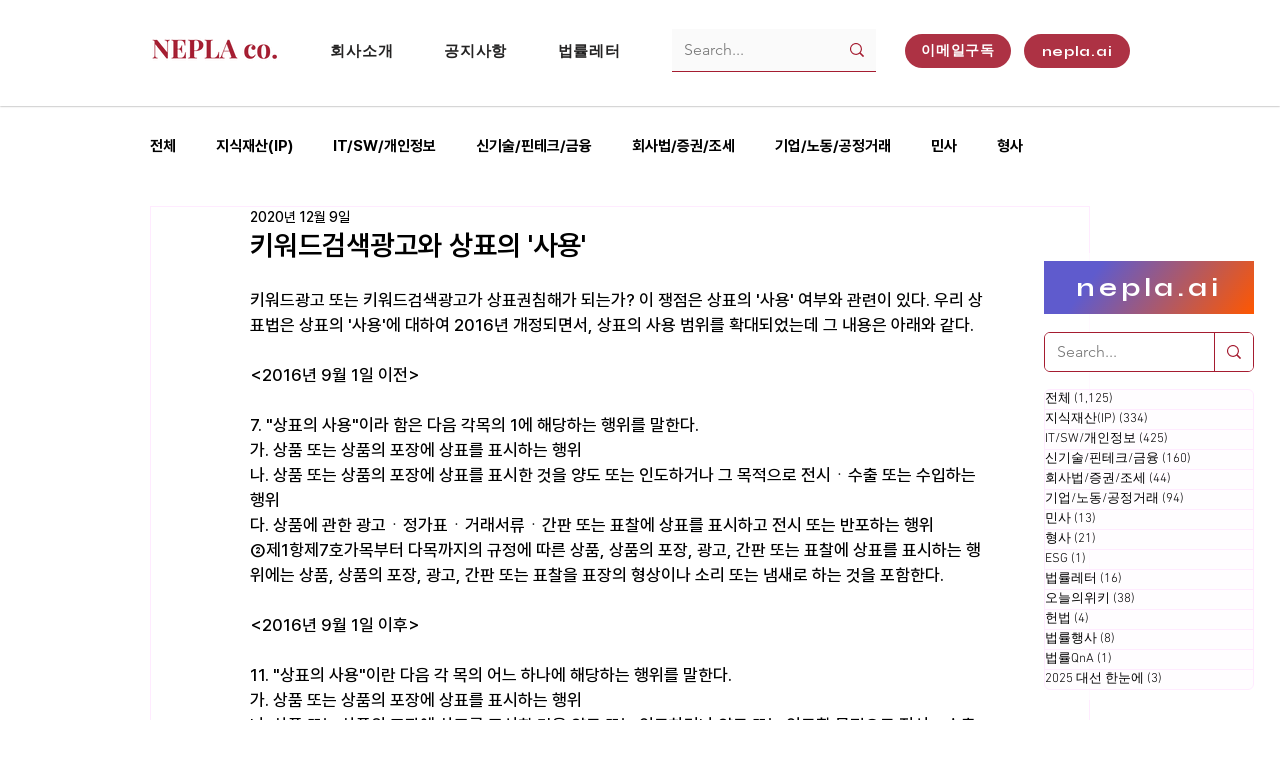

--- FILE ---
content_type: text/html; charset=utf-8
request_url: https://www.google.com/recaptcha/api2/aframe
body_size: 268
content:
<!DOCTYPE HTML><html><head><meta http-equiv="content-type" content="text/html; charset=UTF-8"></head><body><script nonce="QHHoaiX0PkzMLeQVhHWGjg">/** Anti-fraud and anti-abuse applications only. See google.com/recaptcha */ try{var clients={'sodar':'https://pagead2.googlesyndication.com/pagead/sodar?'};window.addEventListener("message",function(a){try{if(a.source===window.parent){var b=JSON.parse(a.data);var c=clients[b['id']];if(c){var d=document.createElement('img');d.src=c+b['params']+'&rc='+(localStorage.getItem("rc::a")?sessionStorage.getItem("rc::b"):"");window.document.body.appendChild(d);sessionStorage.setItem("rc::e",parseInt(sessionStorage.getItem("rc::e")||0)+1);localStorage.setItem("rc::h",'1768817380614');}}}catch(b){}});window.parent.postMessage("_grecaptcha_ready", "*");}catch(b){}</script></body></html>